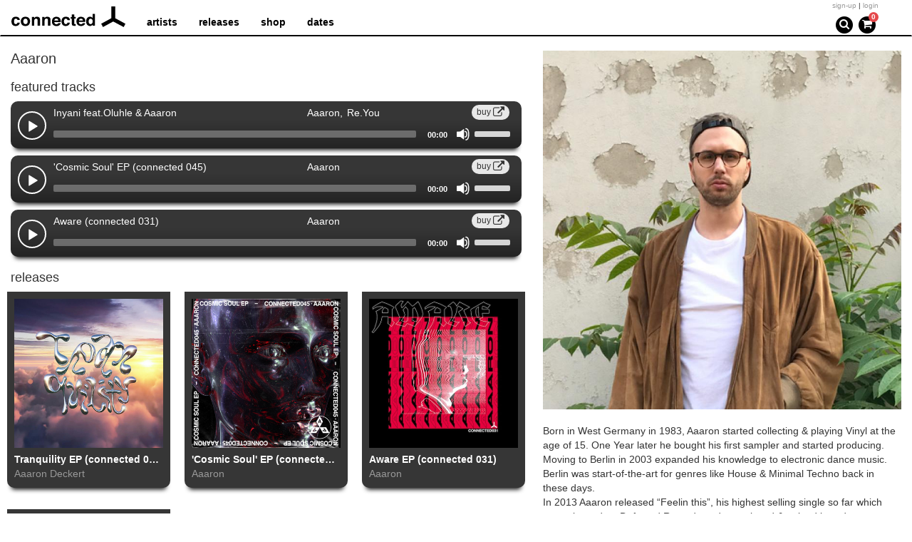

--- FILE ---
content_type: text/html; charset=UTF-8
request_url: https://connected.co.com/index.php/artists/aaaron
body_size: 5861
content:
<!DOCTYPE html>
<html  lang="en" dir="ltr" prefix="content: http://purl.org/rss/1.0/modules/content/  dc: http://purl.org/dc/terms/  foaf: http://xmlns.com/foaf/0.1/  og: http://ogp.me/ns#  rdfs: http://www.w3.org/2000/01/rdf-schema#  schema: http://schema.org/  sioc: http://rdfs.org/sioc/ns#  sioct: http://rdfs.org/sioc/types#  skos: http://www.w3.org/2004/02/skos/core#  xsd: http://www.w3.org/2001/XMLSchema# ">
  <head>
    <meta charset="utf-8" />
<meta name="title" content="Aaaron | connected" />
<link rel="canonical" href="https://connected.co.com/index.php/artists/aaaron" />
<meta name="description" content="Born in West Germany in 1983, Aaaron started collecting &amp; playing Vinyl at the age of 15. One Year later he bought his first sampler and started producing.
Moving to Berlin in 2003 expanded his knowledge to electronic dance music. Berlin was start-of-the-art for genres like House &amp; Minimal Techno back in these days." />
<link rel="icon" sizes="16x16" href="/themes/inkadrupal/favicon/favicon-16x16.png" />
<link rel="icon" sizes="32x32" href="/themes/inkadrupal/favicon/favicon-32x32.png" />
<link rel="icon" sizes="96x96" href="/themes/inkadrupal/favicon/favicon-96x96.png" />
<link rel="apple-touch-icon" href="/themes/inkadrupal/favicon/apple-icon-60x60.png" />
<link rel="apple-touch-icon" sizes="72x72" href="/themes/inkadrupal/favicon/apple-icon-72x72.png" />
<link rel="apple-touch-icon" sizes="76x76" href="/themes/inkadrupal/favicon/apple-icon-76x76.png" />
<link rel="apple-touch-icon" sizes="114x114" href="/themes/inkadrupal/favicon/apple-icon-114x114.png" />
<link rel="apple-touch-icon" sizes="120x120" href="/themes/inkadrupal/favicon/apple-icon-120x120.png" />
<link rel="apple-touch-icon" sizes="144x144" href="/themes/inkadrupal/favicon/apple-icon-144x144.png" />
<link rel="apple-touch-icon" sizes="152x152" href="/themes/inkadrupal/favicon/apple-icon-152x152.png" />
<link rel="apple-touch-icon" sizes="180x180" href="/themes/inkadrupal/favicon/apple-icon-180x180.png" />
<meta name="Generator" content="Drupal 8 (https://www.drupal.org)" />
<meta name="MobileOptimized" content="width" />
<meta name="HandheldFriendly" content="true" />
<meta name="viewport" content="width=device-width, initial-scale=1.0" />
<link rel="shortcut icon" href="/themes/inkadrupal/favicon.ico" type="image/vnd.microsoft.icon" />
<link rel="revision" href="https://connected.co.com/index.php/artists/aaaron" />

    <title>Aaaron | connected</title>
    <link rel="stylesheet" media="all" href="/sites/default/files/css/css_Ce9j-EydO7r6QcfubqnTg7mwlrf9ZJWi35FbjWSuu8g.css?q2ortn" />
<link rel="stylesheet" media="all" href="https://cdn.jsdelivr.net/npm/bootstrap@3.4.1/dist/css/bootstrap.min.css" />
<link rel="stylesheet" media="all" href="https://cdn.jsdelivr.net/npm/@unicorn-fail/drupal-bootstrap-styles@0.0.2/dist/3.4.0/8.x-3.x/drupal-bootstrap.min.css" />
<link rel="stylesheet" media="all" href="/sites/default/files/css/css_qfcPadOlEFljWnP_E8Nt1RTJZEvqgsqkPcIm7W81d68.css?q2ortn" />

    
<!--[if lte IE 8]>
<script src="/sites/default/files/js/js_VtafjXmRvoUgAzqzYTA3Wrjkx9wcWhjP0G4ZnnqRamA.js"></script>
<![endif]-->

    <script type="text/javascript" src="https://cdn.ywxi.net/js/1.js" async></script>
  </head>
  <body class="path-node page-node-type-artist has-glyphicons">
    <a href="#main-content" class="visually-hidden focusable skip-link">
      Skip to main content
    </a>
    
      <div class="dialog-off-canvas-main-canvas" data-off-canvas-main-canvas>
              <header class="navbar container-fluid" id="navbar" role="banner">
      <div class="navbar-header">
          <div class="region region-navigation">
          <a class="logo navbar-btn pull-left" href="/index.php/" title="Home" rel="home">
      <img src="/themes/inkadrupal/logo.svg" alt="Home" />
    </a>
      
  </div>

                          <button type="button" class="navbar-toggle" data-toggle="collapse" data-target=".navbar-collapse">
            <span class="sr-only">Toggle navigation</span>
            <span class="icon-bar"></span>
            <span class="icon-bar"></span>
            <span class="icon-bar"></span>
          </button>
              </div>

                    <div class="navbar-collapse collapse">
            <div class="region region-navigation-collapsible">
    <nav role="navigation" aria-labelledby="block-inkadrupal-main-menu-menu" id="block-inkadrupal-main-menu">
            <h2 class="sr-only" id="block-inkadrupal-main-menu-menu">Main navigation</h2>

      
      <ul class="menu menu--main nav navbar-nav">
                      <li class="first">
                                        <a href="/index.php/artists" data-drupal-link-system-path="artists">artists</a>
              </li>
                      <li>
                                        <a href="/index.php/releases" data-drupal-link-system-path="releases">releases</a>
              </li>
                      <li>
                                        <a href="/index.php/merchandise" data-drupal-link-system-path="merchandise">shop</a>
              </li>
                      <li class="last">
                                        <a href="/index.php/events" data-drupal-link-system-path="events">dates</a>
              </li>
        </ul>
  

  </nav>
<section id="block-login" class="block clearfix">
  
    

      
            <div class="field field--name-body field--type-text-with-summary field--label-hidden field--item"><p><a href="/user/register">sign-up</a> | <a href="/user">login</a></p></div>
      
  </section>

<section id="block-cart" class="block block-commerce-cart clearfix nav navbar-nav">
  
    

      <div class="cart--cart-block">

  <ul class="nav navbar-nav">
    <li class="dropdown">
      <a href="/search" class="fa-stack">
        <i class="fa fa-circle fa-stack-2x"></i>
        <i class="fa fa-search fa-stack-1x fa-inverse"></i>
      </a>
      <a href="/index.php/cart" class="fa-stack">
        <i class="fa fa-circle fa-stack-2x"></i>
        <i class="fa fa-shopping-cart fa-stack-1x fa-inverse"></i>
      </a>
      <span class="cart-items-count"><span class=" notification-counter">0 items</span></span>
    </li>
  </ul>

</div>

  </section>


  </div>

        </div>
          </header>
  
  <div role="main" class="main-container container-fluid js-quickedit-main-content">
    <div class="row">

            
            
                  <section class="col-sm-12">

                                      <div class="highlighted">  <div class="region region-highlighted">
    <div data-drupal-messages-fallback class="hidden"></div>

  </div>
</div>
                  
                
                
                                      
                  
                          <a id="main-content"></a>
            <div class="region region-content">
      <article data-history-node-id="19" role="article" about="/index.php/artists/aaaron" class="artist full clearfix row">

  <div class="col-md-7">
    <h1 class="page-header"><span>Aaaron</span>
</h1>
    <div class="views-element-container form-group"><div class="view view-tracks view-id-tracks view-display-id-block_2 js-view-dom-id-c71613a6f235523188b08e30290b85ddd4214f4ca2b305b66107c65b6c47626e">
  
    
      <div class="view-header">
      <h2>featured tracks</h2>
    </div>
      
      <div class="view-content">
          <div>
<div class="media-wrapper">
  <div class="media-wrapper--title">
    <div class="row">
      <div class="col-xs-7"><span>Inyani feat.Oluhle &amp; Aaaron</span>
</div>
      <div class="col-xs-5">
      <div class="field field--name-field-artist-ref field--type-entity-reference field--label-hidden field--items">
              <span class="field--item">Aaaron</span>
              <span class="field--item">Re.You</span>
          </div>
  </div>
    </div>
          <a href="https://smarturl.it/MaisonLP" class="btn btn-default">buy <i class="fa fa-external-link fa-lg"></i></a>
      </div>
  <audio id="player2" class="mejs__player" preload="none" controls style="max-width:100%;">
    <source src="https://api.soundcloud.com/tracks/776974945/stream?client_id=95f22ed54a5c297b1c41f72d713623ef" type="audio/mp3">
  </audio>
</div>
</div>
    <div>
<div class="media-wrapper">
  <div class="media-wrapper--title">
    <div class="row">
      <div class="col-xs-7"><span>&#039;Cosmic Soul&#039; EP (connected 045)</span>
</div>
      <div class="col-xs-5">
      <div class="field field--name-field-artist-ref field--type-entity-reference field--label-hidden field--items">
              <span class="field--item">Aaaron</span>
          </div>
  </div>
    </div>
          <a href="https://smarturl.it/CosmicSoul" class="btn btn-default">buy <i class="fa fa-external-link fa-lg"></i></a>
      </div>
  <audio id="player2" class="mejs__player" preload="none" controls style="max-width:100%;">
    <source src="https://api.soundcloud.com/tracks/686450791/stream?client_id=95f22ed54a5c297b1c41f72d713623ef" type="audio/mp3">
  </audio>
</div>
</div>
    <div>
<div class="media-wrapper">
  <div class="media-wrapper--title">
    <div class="row">
      <div class="col-xs-7"><span>Aware (connected 031)</span>
</div>
      <div class="col-xs-5">
      <div class="field field--name-field-artist-ref field--type-entity-reference field--label-hidden field--items">
              <span class="field--item">Aaaron</span>
          </div>
  </div>
    </div>
          <a href="http://smarturl.it/Aaaron_AwareEP" class="btn btn-default">buy <i class="fa fa-external-link fa-lg"></i></a>
      </div>
  <audio id="player2" class="mejs__player" preload="none" controls style="max-width:100%;">
    <source src="https://api.soundcloud.com/tracks/532582632/stream?client_id=95f22ed54a5c297b1c41f72d713623ef" type="audio/mp3">
  </audio>
</div>
</div>

    </div>
  
          </div>
</div>

    <div class="views-element-container form-group"><div class="view view-releases view-id-releases view-display-id-block_2 js-view-dom-id-5e43bf2260b953114ea31667fd62ce538fbb09bd8c1c73d7448662e6c40e8d26">
  
    
      <div class="view-header">
      <h2>releases</h2>
    </div>
      
      <div class="view-content">
      <div class="views-view-grid horizontal cols-4 clearfix">
            <div class="row inner-gutter">
                  <div class="col-md-4 col-sm-6 col-xs-6">
<article data-history-node-id="449" role="article" about="/index.php/releases/aaaron/tranquility-ep-connected-087" class="release teaser clearfix dark-skin-2 mb-30">

  
  

  
            <div class="field field--name-field-image field--type-image field--label-hidden field--item">  <a href="/index.php/releases/aaaron/tranquility-ep-connected-087" hreflang="en"><img src="/sites/default/files/styles/400x400/public/2021-09/Tranquility_final_big%20copy3000x3000.jpg?itok=37Ot-XXw" width="800" height="800" alt="" typeof="foaf:Image" class="img-responsive" />

</a>
</div>
      
  <a href="/index.php/releases/aaaron/tranquility-ep-connected-087" rel="bookmark" class="light-title"><span>Tranquility EP (connected 087)</span>
</a>
  
            <a href="/index.php/artists/aaaron" hreflang="en">Aaaron</a>
          <a href="/index.php/artists/deckert" hreflang="en">Deckert</a>
      

</article>
</div>
                  <div class="col-md-4 col-sm-6 col-xs-6">
<article data-history-node-id="309" role="article" about="/index.php/releases/aaaron/cosmic-soul-ep-connected-045" class="release teaser clearfix dark-skin-2 mb-30">

  
  

  
            <div class="field field--name-field-image field--type-image field--label-hidden field--item">  <a href="/index.php/releases/aaaron/cosmic-soul-ep-connected-045" hreflang="en"><img src="/sites/default/files/styles/400x400/public/2019-09/045digital_art%202.png?itok=4A53aBuh" width="800" height="800" alt="" typeof="foaf:Image" class="img-responsive" />

</a>
</div>
      
  <a href="/index.php/releases/aaaron/cosmic-soul-ep-connected-045" rel="bookmark" class="light-title"><span>&#039;Cosmic Soul&#039; EP (connected 045)</span>
</a>
  
            <a href="/index.php/artists/aaaron" hreflang="en">Aaaron</a>
      

</article>
</div>
                  <div class="col-md-4 col-sm-6 col-xs-6">
<article data-history-node-id="233" role="article" about="/index.php/releases/aaaron/aware-ep-connected-031" class="release teaser clearfix dark-skin-2 mb-30">

  
  

  
            <div class="field field--name-field-image field--type-image field--label-hidden field--item">  <a href="/index.php/releases/aaaron/aware-ep-connected-031" hreflang="en"><img src="/sites/default/files/styles/400x400/public/2018-11/aware-new%202.jpg?itok=Jf2M57GJ" width="800" height="800" alt="" typeof="foaf:Image" class="img-responsive" />

</a>
</div>
      
  <a href="/index.php/releases/aaaron/aware-ep-connected-031" rel="bookmark" class="light-title"><span>Aware EP (connected 031)</span>
</a>
  
            <a href="/index.php/artists/aaaron" hreflang="en">Aaaron</a>
      

</article>
</div>
                  <div class="col-md-4 col-sm-6 col-xs-6">
<article data-history-node-id="210" role="article" about="/releases/aaaron/moon-ep-connected-028" class="release teaser clearfix dark-skin-2 mb-30">

  
  

  
            <div class="field field--name-field-image field--type-image field--label-hidden field--item">  <a href="/releases/aaaron/moon-ep-connected-028" hreflang="en"><img src="/sites/default/files/styles/400x400/public/2018-06/final%2030.jpg?itok=GIYEfZMQ" width="800" height="800" alt="" typeof="foaf:Image" class="img-responsive" />

</a>
</div>
      
  <a href="/releases/aaaron/moon-ep-connected-028" rel="bookmark" class="light-title"><span>Moon EP (connected 028)</span>
</a>
  
            <a href="/artists/aaaron" hreflang="en">Aaaron</a>
          <a href="/artists/deckert" hreflang="en">Deckert</a>
          <a href="/artists/valentine" hreflang="en">Valentine</a>
      

</article>
</div>
              </div>
          <div class="row inner-gutter">
                  <div class="col-md-4 col-sm-6 col-xs-6">
<article data-history-node-id="73" role="article" about="/index.php/releases/aaaron/ldoe-feat-valentine-connected-020" class="release teaser clearfix dark-skin-2 mb-30">

  
  

  
            <div class="field field--name-field-image field--type-image field--label-hidden field--item">  <a href="/index.php/releases/aaaron/ldoe-feat-valentine-connected-020" hreflang="en"><img src="/sites/default/files/styles/400x400/public/2017-10/connected020DigitalArt.jpg?itok=zhxMSluj" width="800" height="800" alt="" typeof="foaf:Image" class="img-responsive" />

</a>
</div>
      
  <a href="/index.php/releases/aaaron/ldoe-feat-valentine-connected-020" rel="bookmark" class="light-title"><span>L.D.O.E Feat. Valentine - (connected 020)</span>
</a>
  
            <a href="/index.php/artists/aaaron" hreflang="en">Aaaron</a>
          <a href="/index.php/artists/deckert" hreflang="en">Deckert</a>
          <a href="/index.php/artists/valentine" hreflang="en">Valentine</a>
      

</article>
</div>
                  <div class="col-md-4 col-sm-6 col-xs-6">
<article data-history-node-id="60" role="article" about="/releases/aaaron/entropy-ep-connected-008" class="release teaser clearfix dark-skin-2 mb-30">

  
  

  
            <div class="field field--name-field-image field--type-image field--label-hidden field--item">  <a href="/releases/aaaron/entropy-ep-connected-008" hreflang="en"><img src="/sites/default/files/styles/400x400/public/2017-10/connected%20008.jpg?itok=BTa_tQwJ" width="800" height="800" alt="" typeof="foaf:Image" class="img-responsive" />

</a>
</div>
      
  <a href="/releases/aaaron/entropy-ep-connected-008" rel="bookmark" class="light-title"><span>Entropy EP - (connected 008)</span>
</a>
  
            <a href="/artists/aaaron" hreflang="en">Aaaron</a>
      

</article>
</div>
              </div>
      </div>

    </div>
  
          </div>
</div>

    <div class="views-element-container form-group"><div class="view view-videos view-id-videos view-display-id-block_2 js-view-dom-id-eb56743949627818f8751960d0da39c0b82794065b97bf8b19d76bab709803c5">
  
    
      <div class="view-header">
      <h2>videos</h2>
    </div>
      
      <div class="view-content">
          <div class="views-row"><article data-history-node-id="450" role="article" about="/videos/aaaron/tranquility-ep-connected-087" class="videos is-promoted teaser clearfix dark-skin mb-10">

  
  

  <div class="content">
    
            <div class="field field--name-field-video field--type-youtube field--label-hidden field--item"><figure class="youtube-container youtube-container--responsive">
  <iframe src="https://www.youtube.com/embed/fglDpccTQlM?wmode=opaque" width="100%" height="100%" id="youtube-field-player" class="youtube-field-player" title="Embedded video for Tranquility EP (connected 087)" frameborder="0" allowfullscreen>
    <a href="https://www.youtube.com/embed/fglDpccTQlM?wmode=opaque">Embedded video for Tranquility EP (connected 087)</a>
  </iframe>
</figure>
</div>
      
  </div>

</article>
</div>
    <div class="views-row"><article data-history-node-id="311" role="article" about="/videos/aaaron/its-not-over" class="videos is-promoted teaser clearfix dark-skin mb-10">

  
  

  <div class="content">
    
            <div class="field field--name-field-video field--type-youtube field--label-hidden field--item"><figure class="youtube-container youtube-container--responsive">
  <iframe src="https://www.youtube.com/embed/qb2HwOgJ0NQ?wmode=opaque" width="100%" height="100%" id="youtube-field-player" class="youtube-field-player" title="Embedded video for It&#039;s Not Over " frameborder="0" allowfullscreen>
    <a href="https://www.youtube.com/embed/qb2HwOgJ0NQ?wmode=opaque">Embedded video for It&#039;s Not Over </a>
  </iframe>
</figure>
</div>
      
  </div>

</article>
</div>
    <div class="views-row"><article data-history-node-id="207" role="article" about="/index.php/videos/aaaron/aaaron-deckert-and-valentine-prologue-dont-panic-connected-028" class="videos is-promoted teaser clearfix dark-skin mb-10">

  
  

  <div class="content">
    
            <div class="field field--name-field-video field--type-youtube field--label-hidden field--item"><figure class="youtube-container youtube-container--responsive">
  <iframe src="https://www.youtube.com/embed/tLumS6gyXz4?wmode=opaque" width="100%" height="100%" id="youtube-field-player" class="youtube-field-player" title="Embedded video for Aaaron , Deckert and Valentine - Prologue (Don&#039;t Panic) connected 028" frameborder="0" allowfullscreen>
    <a href="https://www.youtube.com/embed/tLumS6gyXz4?wmode=opaque">Embedded video for Aaaron , Deckert and Valentine - Prologue (Don&#039;t Panic) connected 028</a>
  </iframe>
</figure>
</div>
      
  </div>

</article>
</div>

    </div>
  
          </div>
</div>

    <div class="views-element-container form-group"><div class="view view-images view-id-images view-display-id-block_2 js-view-dom-id-5872f17a1494ebf7ca39fa7c96fdd8ca3a6274a21d9e6b2a6e27ace1df26ed19">
  
    
      
  
          </div>
</div>
	
  </div>
  <div class="col-md-7 col-md-5">
    
            <div class="field field--name-field-image field--type-image field--label-hidden field--item">  <img src="/sites/default/files/styles/profile/public/2018-02/AaaronBP%20copy.jpg?itok=JRux3Cc9" width="738" height="738" alt="" typeof="foaf:Image" class="img-responsive" />


</div>
      
    
            <div class="field field--name-body field--type-text-with-summary field--label-hidden field--item"><p>Born in West Germany in 1983, Aaaron started collecting &amp; playing Vinyl at the age of 15. One Year later he bought his first sampler and started producing.<br />
Moving to Berlin in 2003 expanded his knowledge to electronic dance music. Berlin was start-of-the-art for genres like House &amp; Minimal Techno back in these days.<br />
In 2013 Aaaron released “Feelin this”, his highest selling single so far which was released on Defected Records and was played &amp; gained broad support from Jamies Jones, MK, Hot Since 82, Claptone, Tensnake, Waifs &amp; Strays, Rampa, Re.You and many more. After this,he released in 2014 "Splendid" on Get Physical Music followed by another cutting-edge Ep for Defected Records named "What makes you itch". Aaaron is taking inspiration from everything from classic Detroit Techno &amp; Chicago House to the german Minimal phenomenon.</p></div>
      
    <div class="views-element-container form-group"><div class="view view-upcoming-shows view-id-upcoming_shows view-display-id-block_2 js-view-dom-id-52972c46d88bf819d0353a59d40626b283adffdeff72f70184e401d08e0bc9b3">
  
    
      
  
          </div>
</div>

    <div class="views-element-container form-group"><div class="view view-press view-id-press view-display-id-block_2 js-view-dom-id-dbfc796f26502b8bf0e40b5e7c47aa4db4a235735b7a3d26a716dc10e844eea8">
  
    
      <div class="view-header">
      <h2>press</h2>
    </div>
      
      <div class="view-content">
          <div class="views-row"><article data-history-node-id="219" role="article" about="/press/aaaron/connected-selected-connected-029-double-vinyl-pre-order" typeof="schema:Article" class="article is-promoted teaser clearfix dark-skin mb-30">

  
    <span property="schema:name" content="connected Selected (connected 029) Double Vinyl Pre Order" class="hidden"></span>
  <span property="schema:interactionCount" content="UserComments:0" class="hidden"></span>


  <div class="col-sm-4">
    
            <div class="field field--name-field-image field--type-image field--label-hidden field--item">  <img property="schema:image" src="/sites/default/files/styles/articles/public/2018-08/vinylpic2.JPG?itok=o5kvRb2Z" width="364" height="489" alt="" typeof="foaf:Image" class="img-responsive" />


</div>
      
  </div>
  <div class="col-sm-8">
    <h3><span property="schema:name">connected Selected (connected 029) Double Vinyl Pre Order</span>
</h3>
    
    <a href="https://kompakt.fm/releases/connected_selected" class="btn btn-default">read more <i class="fa fa-external-link fa-lg"></i></a>
  </div>

</article>
</div>
    <div class="views-row"><article data-history-node-id="178" role="article" about="/flyer/aaaron/stereo-mcs-david-mayer-aaaron-bobbeaman-munich" class="flyer is-promoted teaser clearfix dark-skin mb-30">

  
  

  
            <div class="field field--name-body field--type-text-with-summary field--label-hidden field--item"><p>Stereo Mc's - David Mayer - Aaaron - BobBeaman - Munich</p></div>
      
            <div class="field field--name-field-image field--type-image field--label-hidden field--item">  <img src="/sites/default/files/styles/flyer/public/2018-04/Bob.jpg?itok=kqSVenWX" width="740" height="868" alt="" typeof="foaf:Image" class="img-responsive" />


</div>
      

</article>
</div>
    <div class="views-row"><article data-history-node-id="174" role="article" about="/flyer/aaaron/connected-label-night-w-stereo-mcs-aaaron-david-mayer" class="flyer is-promoted teaser clearfix dark-skin mb-30">

  
  

  
            <div class="field field--name-field-image field--type-image field--label-hidden field--item">  <a href="https://www.facebook.com/events/162903604430237/"><img src="/sites/default/files/styles/flyer/public/2018-04/30070531_10155998915060236_707529174_o_0.jpg?itok=LQh0LXpU" width="740" height="1047" alt="" typeof="Image" class="img-responsive" /></a>


</div>
      

</article>
</div>

    </div>
  
          </div>
</div>

  </div>

</article>


  </div>

              </section>

                </div>
  </div>

      <footer class="footer container-fluid" role="contentinfo">
        <div class="region region-footer">
    <section id="block-footersocial" class="block clearfix pull-right">
  
    

      
            <div class="field field--name-body field--type-text-with-summary field--label-hidden field--item"><div class="social">
  <a class="fa-stack fa-lg" title="Connected Facebook" target="_blank" href="https://www.facebook.com/connectedfrontline">
    <i class="fa fa-circle fa-stack-2x"></i>
    <i class="fa fa-facebook fa-stack-1x fa-inverse"></i>
  </a>
  <a class="fa-stack fa-lg" title="Connected Twitter" target="_blank" href="https://twitter.com/connectedstereo">
    <i class="fa fa-circle fa-stack-2x"></i>
    <i class="fa fa-twitter fa-stack-1x fa-inverse"></i>
  </a>
  <a class="fa-stack fa-lg" title="Connected Youtube" target="_blank" href="https://www.youtube.com/playlist?list=PLbyk5j6yRb8iRQjecVSR3QG7vfWmc9Cr9">
    <i class="fa fa-circle fa-stack-2x"></i>
    <i class="fa fa-youtube fa-stack-1x fa-inverse"></i>
  </a>
  <a class="fa-stack fa-lg" title="Connected Soundcloud" target="_blank" href="https://soundcloud.com/robstereo">
    <i class="fa fa-circle fa-stack-2x"></i>
    <i class="fa fa-soundcloud fa-stack-1x fa-inverse"></i>
  </a>
</div></div>
      
  </section>

<section id="block-copyright" class="block clearfix">
  
    

      
            <div class="field field--name-body field--type-text-with-summary field--label-hidden field--item"><p>© 2019 - Copyright Connected Ltd</p></div>
      
  </section>


  </div>

    </footer>
  
  </div>

    
    <script type="application/json" data-drupal-selector="drupal-settings-json">{"path":{"baseUrl":"\/index.php\/","scriptPath":null,"pathPrefix":"","currentPath":"node\/19","currentPathIsAdmin":false,"isFront":false,"currentLanguage":"en"},"pluralDelimiter":"\u0003","bootstrap":{"forms_has_error_value_toggle":1,"modal_animation":1,"modal_backdrop":"true","modal_focus_input":1,"modal_keyboard":1,"modal_select_text":1,"modal_show":1,"modal_size":"","popover_enabled":1,"popover_animation":1,"popover_auto_close":1,"popover_container":"body","popover_content":"","popover_delay":"0","popover_html":0,"popover_placement":"right","popover_selector":"","popover_title":"","popover_trigger":"click","tooltip_enabled":1,"tooltip_animation":1,"tooltip_container":"body","tooltip_delay":"0","tooltip_html":0,"tooltip_placement":"auto left","tooltip_selector":"","tooltip_trigger":"hover"},"user":{"uid":0,"permissionsHash":"b91a9aea67cacd8258979aecebdc6b3ed4c1e9d075a3f4c962c5e471df1c1142"}}</script>
<script src="/sites/default/files/js/js_8NOdCA8pCNRYZgBTuyniXst9j0Sl8ZjduZEscEqgSww.js"></script>
<script src="https://cdn.jsdelivr.net/npm/bootstrap@3.4.1/dist/js/bootstrap.min.js" integrity="sha256-nuL8/2cJ5NDSSwnKD8VqreErSWHtnEP9E7AySL+1ev4=" crossorigin="anonymous"></script>
<script src="/sites/default/files/js/js_-sR62mE1SkwBW3wsG3CLAPxKdaYJoltWBHSNKfWbBxE.js"></script>

  </body>
</html>
